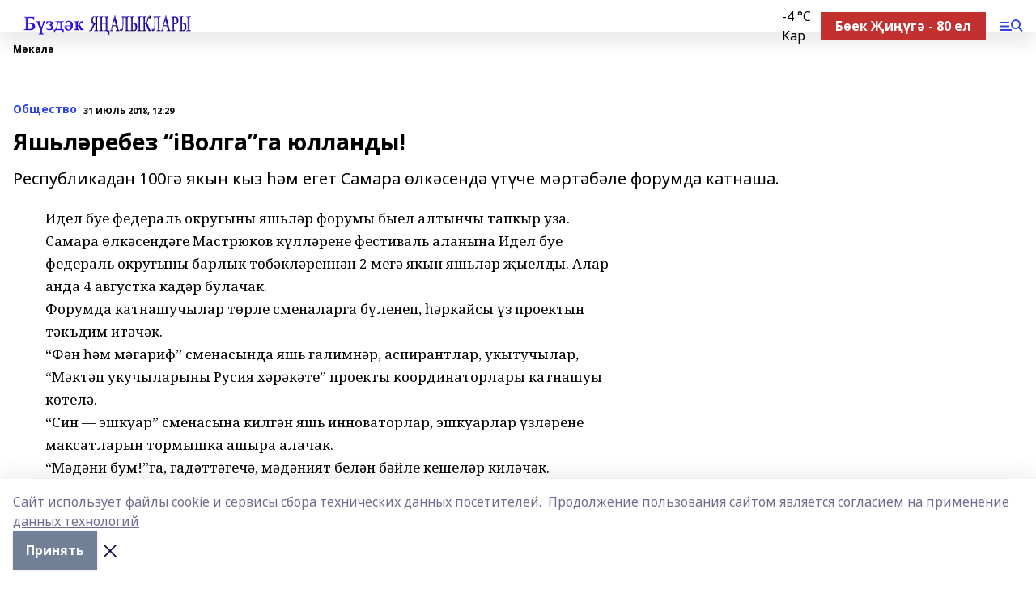

--- FILE ---
content_type: application/javascript; charset=UTF-8
request_url: https://buzdyak-t.ru/_nuxt/634622f.js
body_size: 7452
content:
(window.webpackJsonp=window.webpackJsonp||[]).push([[2,83,86,87,88,90],{581:function(t,e,r){"use strict";r.r(e);var l={props:{dayPicture:{type:Array,required:!0},editionBlock:{type:Array,required:!0},photo:{type:Array,required:!0},video:{type:Array,required:!0},persons:{type:Array,default:()=>[]}},computed:{isHomepage(){return"index"===this.$route.name},dayTop(){return this.dayPicture.filter(((t,e)=>e<4))},dayBottom(){return this.dayPicture.filter(((t,e)=>e>=4))}}},o=r(941),n=r(1);var component=Object(n.a)(l,(function(){var t,e=this,r=e.$createElement,l=e._self._c||r;return l("div",[e.$device.isMobile?l("bi-top-tabs"):e._e(),e._v(" "),l("div",{class:(t={},t[e.$style.localContainer]=e.isHomepage,t)},[l("lp-day-picture-top",{attrs:{items:e.dayTop}}),e._v(" "),l("lp-day-picture-bottom",{attrs:{items:e.dayBottom}}),e._v(" "),e.$device.isDesktopOrTablet&&e.isHomepage?l("f-index-page"):e._e(),e._v(" "),e.$device.isDesktopOrTablet?l("lp-edition",{attrs:{items:e.editionBlock.filter((function(t,i){return i<5}))}}):e._e(),e._v(" "),e.photo.length?l("lp-photo",{attrs:{items:e.photo}}):e._e(),e._v(" "),e.video.length?l("lp-video",{attrs:{items:e.video}}):e._e(),e._v(" "),e.persons.length?l("lp-persons",{attrs:{items:e.persons}}):e._e()],1)],1)}),[],!1,(function(t){this.$style=o.default.locals||o.default}),null,null);e.default=component.exports;installComponents(component,{BiTopTabs:r(549).default,LpDayPictureTop:r(918).default,LpDayPictureBottom:r(919).default,FIndexPage:r(389).default,LpEdition:r(920).default,LpPhoto:r(921).default,LpVideo:r(922).default,LpPersons:r(923).default})},586:function(t,e,r){t.exports=r.p+"img/pattern.a6832b9.svg"},593:function(t,e,r){var content=r(765);content.__esModule&&(content=content.default),"string"==typeof content&&(content=[[t.i,content,""]]),content.locals&&(t.exports=content.locals);(0,r(7).default)("0d15e93a",content,!0,{sourceMap:!1})},594:function(t,e,r){var content=r(770);content.__esModule&&(content=content.default),"string"==typeof content&&(content=[[t.i,content,""]]),content.locals&&(t.exports=content.locals);(0,r(7).default)("634aeb9a",content,!0,{sourceMap:!1})},607:function(t,e,r){t.exports=r.p+"img/link.83d6ca5.svg"},608:function(t,e,r){t.exports=r.p+"img/play.b55a522.svg"},645:function(t,e,r){var content=r(857);content.__esModule&&(content=content.default),"string"==typeof content&&(content=[[t.i,content,""]]),content.locals&&(t.exports=content.locals);(0,r(7).default)("a517e7a4",content,!0,{sourceMap:!1})},646:function(t,e,r){var content=r(859);content.__esModule&&(content=content.default),"string"==typeof content&&(content=[[t.i,content,""]]),content.locals&&(t.exports=content.locals);(0,r(7).default)("62c8468c",content,!0,{sourceMap:!1})},647:function(t,e,r){var content=r(863);content.__esModule&&(content=content.default),"string"==typeof content&&(content=[[t.i,content,""]]),content.locals&&(t.exports=content.locals);(0,r(7).default)("27a0d9b0",content,!0,{sourceMap:!1})},648:function(t,e,r){var content=r(865);content.__esModule&&(content=content.default),"string"==typeof content&&(content=[[t.i,content,""]]),content.locals&&(t.exports=content.locals);(0,r(7).default)("5df471fa",content,!0,{sourceMap:!1})},649:function(t,e,r){var content=r(867);content.__esModule&&(content=content.default),"string"==typeof content&&(content=[[t.i,content,""]]),content.locals&&(t.exports=content.locals);(0,r(7).default)("baa56e00",content,!0,{sourceMap:!1})},690:function(t,e,r){var content=r(767);content.__esModule&&(content=content.default),"string"==typeof content&&(content=[[t.i,content,""]]),content.locals&&(t.exports=content.locals);(0,r(7).default)("4b067e58",content,!0,{sourceMap:!1})},732:function(t,e){t.exports="[data-uri]"},733:function(t,e){t.exports="[data-uri]"},764:function(t,e,r){"use strict";var l=r(593),o=r.n(l);r.d(e,"default",(function(){return o.a}))},765:function(t,e,r){var l=r(6),o=r(14),n=r(443),c=r(607),m=r(586),d=r(608),f=l(!1),v=o(n),_=o(c),x=o(m),h=o(d);f.push([t.i,".item_2LTph{background-size:cover;background-position:top;--text-opacity:1;color:#fff;color:rgba(255,255,255,var(--text-opacity));display:flex;flex-direction:column;justify-content:flex-end;padding:0 16px;height:320px}.item_2LTph.noImg_Anowh{justify-content:space-between;padding-top:1.5rem;background:var(--active-color) no-repeat url("+v+") 100% 100%/240px;.rubric_1C2BF{--text-opacity:1;color:#fff;color:rgba(255,255,255,var(--text-opacity))}}.item_2LTph:hover .title_2gmp3{opacity:.75}.title_2gmp3{font-size:21px;margin-bottom:.75rem;font-family:Inter,sans-serif}.rubric_1C2BF,.title_2gmp3{font-weight:700}.rubric_1C2BF{display:flex;align-items:center;justify-content:space-between;font-size:12px;margin-bottom:1.25rem;font-family:Montserrat,sans-serif;color:hsla(0,0%,100%,.6);.icon_28L3J{width:17px;height:18px;background:url("+_+")}}[data-desktop]{.item_2LTph{height:600px}.item_2LTph.noImg_Anowh{background-size:300px}.item_2LTph.video_1fbRT{background:var(--active-color);.title_2gmp3{line-height:1.19;font-size:22px;line-height:1;font-size:32px;margin-bottom:25px}}.rubric_1C2BF{margin-bottom:23px}.pattern_1a-OR{height:30px;margin-left:-16px;margin-right:-16px;background:url("+x+') 50%/cover}.bgImg_NxG4_{margin-bottom:1.5rem;position:relative}.bgImg_NxG4_:after{position:absolute;left:16px;bottom:12px;content:"";width:46px;height:43px;background:url('+h+")}}",""]),f.locals={item:"item_2LTph",noImg:"noImg_Anowh",rubric:"rubric_1C2BF",title:"title_2gmp3",icon:"icon_28L3J",video:"video_1fbRT",pattern:"pattern_1a-OR",bgImg:"bgImg_NxG4_"},t.exports=f},766:function(t,e,r){"use strict";r(690)},767:function(t,e,r){var l=r(6),o=r(14),n=r(608),c=r(607),m=r(586),d=l(!1),f=o(n),v=o(c),_=o(m);d.push([t.i,'.item[data-v-716a7947]{display:block;--text-opacity:1;color:#fff;color:rgba(255,255,255,var(--text-opacity));padding-top:1rem;background:#363636}.item.video[data-v-716a7947]{background:var(--active-color);.bg-img{position:relative}.bg-img:after{position:absolute;left:8px;bottom:8px;content:"";width:28px;height:26px;background:url('+f+") 0 0/contain}}.top[data-v-716a7947]{display:grid;grid-gap:.75rem;gap:.75rem;margin-bottom:.75rem;grid-template-columns:1fr 150px;padding-left:16px;padding-right:16px}.title[data-v-716a7947]{font-size:16px;font-family:Inter,sans-serif}.rubric[data-v-716a7947],.title[data-v-716a7947]{font-weight:700}.rubric[data-v-716a7947]{display:flex;align-items:center;justify-content:space-between;font-size:12px;margin-bottom:.75rem;font-family:Montserrat,sans-serif;color:hsla(0,0%,100%,.6);padding-left:16px;padding-right:16px;.icon{width:17px;height:18px;background:url("+v+")}}.pattern[data-v-716a7947]{height:25px;background:url("+_+") 50%/cover}",""]),t.exports=d},768:function(t,e,r){var content=r(861);content.__esModule&&(content=content.default),"string"==typeof content&&(content=[[t.i,content,""]]),content.locals&&(t.exports=content.locals);(0,r(7).default)("6d2512f9",content,!0,{sourceMap:!1})},769:function(t,e,r){"use strict";var l=r(594),o=r.n(l);r.d(e,"default",(function(){return o.a}))},770:function(t,e,r){var l=r(6)(!1);l.push([t.i,".item_2pa6G{font-family:Inter,sans-serif}.item_2pa6G:hover .name_w9ieI{color:var(--active-color)}.avatar_1Z07o{background-size:cover;border-radius:9999px;margin-bottom:.75rem;width:108px;height:108px}.name_w9ieI{line-height:1;font-weight:700;margin-bottom:.25rem;font-size:16px}.job_cpJwE{opacity:.6;line-height:1.3}[data-desktop]{.name_w9ieI{margin-bottom:.5rem;font-size:24px}.job_cpJwE{font-size:16px}}",""]),l.locals={item:"item_2pa6G",name:"name_w9ieI",avatar:"avatar_1Z07o",job:"job_cpJwE"},t.exports=l},799:function(t,e,r){var content=r(942);content.__esModule&&(content=content.default),"string"==typeof content&&(content=[[t.i,content,""]]),content.locals&&(t.exports=content.locals);(0,r(7).default)("73839f78",content,!0,{sourceMap:!1})},829:function(t,e,r){"use strict";r.r(e);var l={props:{isVideo:{type:Boolean,default:!1},matter:{type:Object,required:!0}},computed:{itemClass(){return[this.$style.item,{[this.$style.video]:this.isVideo,[this.$style.noImg]:!this.matter.image}]},bg(){var t;return this.isVideo||!this.matter.image?null:{backgroundImage:"linear-gradient(#ffffff00, #000000cc), url(".concat(null===(t=this.matter.image)||void 0===t?void 0:t.url,")")}}}},o=r(764),n=r(1);var component=Object(n.a)(l,(function(){var t=this,e=t.$createElement,r=t._self._c||e;return r("n-link",{class:t.itemClass,style:t.bg,attrs:{to:t.matter.path}},[t.isVideo&&t.matter.image?r("div",{directives:[{name:"lazy",rawName:"v-lazy:background-image",value:t.matter.image.url,expression:"matter.image.url",arg:"background-image"}],class:["bg-img",t.$style.bgImg]}):t._e(),t._v(" "),r("div",{class:t.$style.title},[t._v(t._s(t.matter.title))]),t._v(" "),r("div",{class:t.$style.rubric},[r("span",[t._v(t._s(t.$rubricType(t.matter)))]),t._v(" "),r("div",{class:t.$style.icon})]),t._v(" "),t.isVideo?r("div",{class:t.$style.pattern}):t._e()])}),[],!1,(function(t){this.$style=o.default.locals||o.default}),null,null);e.default=component.exports},830:function(t,e,r){"use strict";r.r(e);var l={props:{isVideo:{type:Boolean,default:!1},matter:{type:Object,required:!0}},computed:{bg(){var t,e;return{backgroundImage:this.isVideo?"url(".concat(null===(t=this.matter.image)||void 0===t?void 0:t.url,")"):"linear-gradient(#ffffff00, #000000cc), url(".concat(null===(e=this.matter.image)||void 0===e?void 0:e.url,")")}}}},o=(r(766),r(1)),component=Object(o.a)(l,(function(){var t=this,e=t.$createElement,r=t._self._c||e;return r("n-link",{staticClass:"item",class:{video:t.isVideo},attrs:{to:t.matter.path}},[r("div",{staticClass:"top"},[r("div",{staticClass:"title"},[t._v(t._s(t.matter.title))]),t._v(" "),r("div",[r("div",{staticClass:"bg-img",style:t.bg})])]),t._v(" "),r("div",{staticClass:"rubric"},[r("span",[t._v(t._s(t.$rubricType(t.matter)))]),t._v(" "),r("div",{staticClass:"icon"})]),t._v(" "),r("div",{staticClass:"pattern"})])}),[],!1,null,"716a7947",null);e.default=component.exports},831:function(t,e,r){"use strict";r.r(e);var l={props:{matter:{type:Object,required:!0}}},o=r(769),n=r(1);var component=Object(n.a)(l,(function(){var t=this,e=t.$createElement,r=t._self._c||e;return r("n-link",{class:t.$style.item,attrs:{to:t.matter.path}},[t.matter.image?r("div",{directives:[{name:"lazy",rawName:"v-lazy:background-image",value:t.matter.image.url,expression:"matter.image.url",arg:"background-image"}],class:t.$style.avatar}):t._e(),t._v(" "),r("div",{class:t.$style.name},[t._v(t._s(t.matter.title))]),t._v(" "),r("div",{class:t.$style.job},[t._v(t._s(t.matter.lead))])])}),[],!1,(function(t){this.$style=o.default.locals||o.default}),null,null);e.default=component.exports},856:function(t,e,r){"use strict";var l=r(645),o=r.n(l);r.d(e,"default",(function(){return o.a}))},857:function(t,e,r){var l=r(6)(!1);l.push([t.i,"[data-desktop]{.items_2nuPN{display:flex}.largeItem_3mQJc{width:50%}.smallItem_3mCVZ{width:25%}}",""]),l.locals={items:"items_2nuPN",largeItem:"largeItem_3mQJc",smallItem:"smallItem_3mCVZ"},t.exports=l},858:function(t,e,r){"use strict";var l=r(646),o=r.n(l);r.d(e,"default",(function(){return o.a}))},859:function(t,e,r){var l=r(6),o=r(14),n=r(732),c=r(733),m=r(443),d=r(586),f=l(!1),v=o(n),_=o(c),x=o(m),h=o(d);f.push([t.i,'.block_dL7o4.__scroll_2DXbz{display:grid;grid-template-columns:28px 1fr 28px}.next_14AI8,.prev_1KP3x{cursor:pointer;position:relative}.next_14AI8:after,.prev_1KP3x:after{position:absolute;left:0;top:0;width:100%;height:100%;content:"";background:var(--active-color);-webkit-mask:url('+v+") no-repeat center/12px;mask:url("+v+") no-repeat center/12px}.next_14AI8:after{-webkit-mask-image:url("+_+");mask-image:url("+_+");-webkit-mask-size:28px;mask-size:28px}.items_boHVu{display:flex;overflow:auto;-ms-scroll-snap-type:x mandatory;scroll-snap-type:x mandatory;scroll-behavior:smooth;scrollbar-width:none}.items_boHVu::-webkit-scrollbar{display:none}.item_1w28_{flex-shrink:0;flex-grow:0;width:100%;background:#929692;scroll-snap-align:start}.item_1w28_:hover .title_1xKgO{opacity:.75}.item_1w28_.noImg_1KK1H{background:var(--active-color) no-repeat url("+x+") 100% 100%/240px}.title_1xKgO{--text-opacity:1;color:#fff;color:rgba(255,255,255,var(--text-opacity));font-weight:700;line-height:1.07;font-size:16px;font-family:Inter,sans-serif;margin:10px 15px}.pattern_toIkJ{height:22px;background:url("+h+") 0/cover}[data-desktop]{.block_dL7o4{margin-bottom:1rem}.block_dL7o4.__scroll_2DXbz{grid-template-columns:60px 1fr 59px}.next_14AI8,.prev_1KP3x{background:#363636}.next_14AI8:after,.prev_1KP3x:after{--bg-opacity:1;background-color:#fff;background-color:rgba(255,255,255,var(--bg-opacity));-webkit-mask-size:auto;mask-size:auto}.item_1w28_{width:33.333333%;display:flex;flex-direction:column}.title_1xKgO{margin:12px 16px 16px 30px;font-size:22px}.pattern_toIkJ{margin-top:auto;height:30px}}",""]),f.locals={block:"block_dL7o4",__scroll:"__scroll_2DXbz",next:"next_14AI8",prev:"prev_1KP3x",items:"items_boHVu",item:"item_1w28_",title:"title_1xKgO",noImg:"noImg_1KK1H",pattern:"pattern_toIkJ"},t.exports=f},860:function(t,e,r){"use strict";r(768)},861:function(t,e,r){var l=r(6),o=r(14),n=r(443),c=r(607),m=r(608),d=r(586),f=l(!1),v=o(n),_=o(c),x=o(m),h=o(d);f.push([t.i,'.items[data-v-0c58a437]{display:grid;margin-bottom:1.5rem;grid-template-columns:repeat(4,1fr);grid-template-areas:"a c d e" "b c d e"}.item[data-v-0c58a437]{background-size:cover;background-position:top;--text-opacity:1;color:#fff;color:rgba(255,255,255,var(--text-opacity));display:flex;flex-direction:column;justify-content:flex-end;padding:0 16px;height:600px}.item:hover .title[data-v-0c58a437]{opacity:.75}.item.no-img[data-v-0c58a437]{justify-content:space-between;padding-top:1.5rem;background:var(--active-color) no-repeat url('+v+") 100% 100%/240px;.rubric{--text-opacity:1;color:#fff;color:rgba(255,255,255,var(--text-opacity))}}.item.a[data-v-0c58a437],.item.b[data-v-0c58a437]{height:300px;.title{line-height:1.125;margin-bottom:1rem;font-size:22px}}.item.a[data-v-0c58a437]{grid-area:a}.item.b[data-v-0c58a437]{grid-area:b}.item.c[data-v-0c58a437]{grid-area:c}.item.d[data-v-0c58a437]{grid-area:d}.item.e[data-v-0c58a437]{grid-area:e}.item.video[data-v-0c58a437]{background:var(--active-color)}.title[data-v-0c58a437]{line-height:1;margin-bottom:25px;font-size:32px;font-family:Inter,sans-serif}.rubric[data-v-0c58a437],.title[data-v-0c58a437]{font-weight:700}.rubric[data-v-0c58a437]{display:flex;align-items:center;justify-content:space-between;font-size:12px;font-family:Montserrat,sans-serif;color:hsla(0,0%,100%,.6);margin-bottom:23px;.icon{width:17px;height:18px;background:url("+_+')}}.bg-img[data-v-0c58a437]{margin-bottom:1.5rem;position:relative}.bg-img[data-v-0c58a437]:after{position:absolute;left:16px;bottom:12px;content:"";width:46px;height:43px;background:url('+x+")}.pattern[data-v-0c58a437]{height:30px;margin-left:-16px;margin-right:-16px;background:url("+h+") 50%/cover}",""]),t.exports=f},862:function(t,e,r){"use strict";var l=r(647),o=r.n(l);r.d(e,"default",(function(){return o.a}))},863:function(t,e,r){var l=r(6)(!1);l.push([t.i,".photo_1jfpi{--text-opacity:1;color:#fff;color:rgba(255,255,255,var(--text-opacity));overflow:hidden;background:#3a3a3a;padding:12px 16px}.blockTitle_1lB9j{font-weight:700;font-size:12px;margin-bottom:.75rem;font-family:Montserrat,sans-serif}.images_3vlo6{position:relative;margin-bottom:.5rem;img{display:block;position:relative;-o-object-fit:cover;object-fit:cover;width:260px;height:170px;z-index:3;box-shadow:0 100px 150px rgba(0,0,0,.36),0 41px 79px rgba(0,0,0,.25),0 22px 63px rgba(0,0,0,.23),0 12px 54px rgba(0,0,0,.24),0 6px 42px rgba(0,0,0,.24),0 2px 24px rgba(0,0,0,.2)}img:nth-child(2),img:nth-child(3){position:absolute;bottom:0;width:240px;height:160px;left:60px;z-index:2;filter:brightness(.8)}img:nth-child(3){height:140px;left:100px;z-index:1}}.title_10iPz{font-weight:700;font-size:16px;position:relative;max-width:300px;z-index:4}.num_2DKsf{margin-top:.5rem;font-size:11px;font-weight:400;font-family:Inter,sans-serif;opacity:.6}[data-desktop]{.photo_1jfpi{padding:22px 0 40px}.blockTitle_1lB9j{margin-left:16px;width:100px}.item_2_inu{margin-right:60px;width:240px}.item_2_inu:hover .title_10iPz{opacity:.75}.item_2_inu.__large_21P79{width:440px;margin-right:122px;.title_10iPz{font-family:Inter,sans-serif;font-size:22px}.num_2DKsf{margin-top:.25rem;position:absolute;top:0;--text-opacity:1;color:#fff;color:rgba(255,255,255,var(--text-opacity));right:-60px}}.item_2_inu:last-child{margin-right:0}.title_10iPz{max-width:none}.images_3vlo6{margin-bottom:1rem;img{width:380px;height:250px}img:nth-child(2),img:nth-child(3){width:350px;height:230px;left:90px}img:nth-child(3){height:200px;left:150px}}.bgImg_3rd-j{margin-bottom:1rem;position:relative;box-shadow:0 100px 150px rgba(0,0,0,.36),0 41px 79px rgba(0,0,0,.25),0 22px 63px rgba(0,0,0,.23),0 12px 54px rgba(0,0,0,.24),0 6px 42px rgba(0,0,0,.24),0 2px 24px rgba(0,0,0,.2)}.num_2DKsf{margin-top:3rem;font-weight:700;font-size:13px}}",""]),l.locals={photo:"photo_1jfpi",blockTitle:"blockTitle_1lB9j",images:"images_3vlo6",title:"title_10iPz",num:"num_2DKsf",item:"item_2_inu",__large:"__large_21P79",bgImg:"bgImg_3rd-j"},t.exports=l},864:function(t,e,r){"use strict";var l=r(648),o=r.n(l);r.d(e,"default",(function(){return o.a}))},865:function(t,e,r){var l=r(6)(!1);l.push([t.i,".block_2Ohyz{--text-opacity:1;color:#fff;color:rgba(255,255,255,var(--text-opacity));overflow:hidden;background:#222;padding:12px 16px 16px}.blockTitle_38O8q{font-weight:700;font-size:12px;margin-bottom:.75rem;font-family:Montserrat,sans-serif}.title_3r15G{font-weight:700;font-size:16px;position:relative;max-width:300px}[data-desktop]{.block_2Ohyz{padding:22px 0 40px}.blockTitle_38O8q{margin-left:16px;width:100px}.title_3r15G{max-width:none}.item_2f077{width:240px;margin-right:60px}.item_2f077:hover .title_3r15G{opacity:.75}.item_2f077:last-child{margin-right:0}.item_2f077.__large_1LB2N{width:440px;margin-right:122px;.title_3r15G{font-family:Inter,sans-serif;font-size:22px}}}",""]),l.locals={block:"block_2Ohyz",blockTitle:"blockTitle_38O8q",title:"title_3r15G",item:"item_2f077",__large:"__large_1LB2N"},t.exports=l},866:function(t,e,r){"use strict";var l=r(649),o=r.n(l);r.d(e,"default",(function(){return o.a}))},867:function(t,e,r){var l=r(6),o=r(14),n=r(732),c=r(733),m=l(!1),d=o(n),f=o(c);m.push([t.i,'.persons_234Ye{margin-top:1rem;margin-bottom:1rem}.blockTitle_2bybM{font-weight:700;line-height:1;font-size:12px;margin-bottom:.75rem;margin-left:16px;font-family:Montserrat,sans-serif;color:var(--active-color)}.itemsContainer_PW_uc{display:grid;grid-template-columns:28px 1fr 28px}.next_hjzRJ,.prev_3zCuR{cursor:pointer;position:relative}.next_hjzRJ:after,.prev_3zCuR:after{position:absolute;left:0;top:0;width:100%;height:100%;content:"";background:var(--active-color);-webkit-mask:url('+d+") no-repeat center/12px;mask:url("+d+") no-repeat center/12px}.next_hjzRJ:after{-webkit-mask-image:url("+f+");mask-image:url("+f+");-webkit-mask-size:28px;mask-size:28px}.items_2w1Qg{display:flex;overflow:auto;-ms-scroll-snap-type:x mandatory;scroll-snap-type:x mandatory;scroll-behavior:smooth;scrollbar-width:none}.items_2w1Qg::-webkit-scrollbar{display:none}.item_1N_dW{flex-shrink:0;flex-grow:0;scroll-snap-align:start;width:calc(50% - 15px);margin-right:15px}[data-desktop]{.persons_234Ye{display:flex;margin-bottom:1.5rem;border-bottom:1px solid #e8e8e8;padding:22px 0 30px}.blockTitle_2bybM{margin-left:0;margin-right:25px;width:80px}.itemsContainer_PW_uc{display:block}.item_1N_dW{width:210px}}",""]),m.locals={persons:"persons_234Ye",blockTitle:"blockTitle_2bybM",itemsContainer:"itemsContainer_PW_uc",next:"next_hjzRJ",prev:"prev_3zCuR",items:"items_2w1Qg",item:"item_1N_dW"},t.exports=m},918:function(t,e,r){"use strict";r.r(e);var l={props:{items:{type:Array,required:!0}},created(){var t=this.items[0],e=this.items[1],r=this.items[2],l=this.items[3];t&&e&&t.path===e.path&&(e.large=!0,this.items.splice(this.items.indexOf(t),1)),r&&l&&r.path===l.path&&(l.large=!0,this.items.splice(this.items.indexOf(r),1))},methods:{itemClass(t){return t?this.$style.largeItem:this.$style.smallItem}}},o=r(856),n=r(1);var component=Object(n.a)(l,(function(){var t=this,e=t.$createElement,r=t._self._c||e;return r("div",{class:t.$style.items},[t._l(t.items,(function(e,l){return[e.large||t.$device.isDesktopOrTablet?r("lp-day-picture-item",{key:l,class:t.itemClass(e.large),attrs:{"is-video":"video"===e.kind,matter:e}}):r("lp-day-picture-item-mobile",{key:l,attrs:{"is-video":"video"===e.kind,matter:e}})]}))],2)}),[],!1,(function(t){this.$style=o.default.locals||o.default}),null,null);e.default=component.exports;installComponents(component,{LpDayPictureItem:r(829).default,LpDayPictureItemMobile:r(830).default})},919:function(t,e,r){"use strict";r.r(e);var l={props:{items:{type:Array,required:!0}},computed:{controlsVisible(){return this.items.length>(this.$device.isMobile?1:3)}},methods:{move(t){var e=this.$refs.slides;e.scrollBy(e.clientWidth*t,0)}}},o=r(858),n=r(1);var component=Object(n.a)(l,(function(){var t,e=this,r=e.$createElement,l=e._self._c||r;return l("div",{class:[e.$style.block,(t={},t[e.$style.__scroll]=e.controlsVisible,t)]},[e.controlsVisible?l("div",{class:e.$style.prev,on:{click:function(t){return e.move(-1)}}}):e._e(),e._v(" "),l("div",{ref:"slides",class:e.$style.items},e._l(e.items,(function(t,r){var o;return l("n-link",{key:r,class:[e.$style.item,(o={},o[e.$style.noImg]=!t.image,o)],attrs:{to:t.path}},[t.image?l("blur-img",{attrs:{src:t.image.url,"play-icon-matter":t}}):e._e(),e._v(" "),l("div",{class:e.$style.title},[e._v(e._s(t.title))]),e._v(" "),t.image?l("div",{class:e.$style.pattern}):e._e()],1)})),1),e._v(" "),e.controlsVisible?l("div",{class:e.$style.next,on:{click:function(t){return e.move(1)}}}):e._e()])}),[],!1,(function(t){this.$style=o.default.locals||o.default}),null,null);e.default=component.exports;installComponents(component,{BlurImg:r(194).default})},920:function(t,e,r){"use strict";r.r(e);var l={props:{items:{type:Array,required:!0}},computed:{matters(){var t=["a","b","c","d","e"];return this.items.map(((e,r)=>({matter:e,isVideo:"video"===e.kind&&r>1,class:t[r]+("video"===e.kind?" video":"")+(e.image?"":" no-img")})))}},methods:{bg(t){var e;return this.isVideo||!t.image?null:{backgroundImage:"linear-gradient(#ffffff00, #000000cc), url(".concat(null===(e=t.image)||void 0===e?void 0:e.url,")")}}}},o=(r(860),r(1)),component=Object(o.a)(l,(function(){var t=this,e=t.$createElement,r=t._self._c||e;return r("div",{staticClass:"items"},t._l(t.matters,(function(e,l){return r("n-link",{key:l,staticClass:"item",class:e.class,style:t.bg(e.matter),attrs:{to:e.matter.path}},[e.isVideo?r("div",{directives:[{name:"lazy",rawName:"v-lazy:background-image",value:e.image.url,expression:"item.image.url",arg:"background-image"}],staticClass:"bg-img"}):t._e(),t._v(" "),r("div",{staticClass:"title"},[t._v(t._s(e.matter.title))]),t._v(" "),r("div",{staticClass:"rubric"},[r("span",[t._v(t._s(t.$rubricType(e.matter)))]),t._v(" "),r("div",{staticClass:"icon"})]),t._v(" "),e.isVideo?r("div",{staticClass:"pattern"}):t._e()])})),1)}),[],!1,null,"0c58a437",null);e.default=component.exports},921:function(t,e,r){"use strict";r.r(e);var l={props:{items:{type:Array,required:!0}},computed:{largeItem(){return this.items[0]},largeItemImages(){var t,e;return(null===(t=this.largeItem)||void 0===t||null===(e=t.content_blocks[0])||void 0===e?void 0:e.images)||[]}},methods:{imageUrl:image=>null==image?void 0:image.url},i18n:{messages:{rus:{title:"Фото"},eng:{title:"Photo"},bak:{title:"Фото"},tat:{title:"Фото"},chv:{title:"Сăн ӳкерчӗк"},chm:{title:"Фото"},udm:{title:"Туспуктэм"}}}},o=r(862),n=r(1);var component=Object(n.a)(l,(function(){var t=this,e=t.$createElement,r=t._self._c||e;return r("div",{class:t.$style.photo},[r("div",{class:{flex:t.$device.isDesktopOrTablet}},[r("div",{class:t.$style.blockTitle},[t._v(t._s(t.$t("title")))]),t._v(" "),t.largeItem?r("n-link",{class:[t.$style.item,t.$style.__large],attrs:{to:t.largeItem.path}},[r("div",{class:t.$style.images},t._l(t.largeItemImages.filter((function(t,i){return i<3})),(function(img){return r("img",{directives:[{name:"lazy",rawName:"v-lazy",value:img.url,expression:"img.url"}],key:img.url})})),0),t._v(" "),r("div",{class:t.$style.title},[t._v("\n        "+t._s(t.largeItem.title)+"\n        "),r("div",{class:t.$style.num},[t._v(t._s(t.largeItemImages.length)+" фото")])])]):t._e(),t._v(" "),t.$device.isDesktopOrTablet?t._l(t.items.filter((function(t,i){return i>0})),(function(e,l){return r("n-link",{key:l,class:t.$style.item,attrs:{to:e.path}},[r("div",{directives:[{name:"lazy",rawName:"v-lazy:background-image",value:t.imageUrl(e.image),expression:"imageUrl(matter.image)",arg:"background-image"}],class:[t.$style.bgImg,"bg-img"]}),t._v(" "),r("div",{class:t.$style.title},[t._v(t._s(e.title))]),t._v(" "),e.content_blocks[0]&&e.content_blocks[0].images?r("div",{class:t.$style.num},[t._v("\n          "+t._s(e.content_blocks[0].images.length)+" фото\n        ")]):t._e()])})):t._e()],2)])}),[],!1,(function(t){this.$style=o.default.locals||o.default}),null,null);e.default=component.exports},922:function(t,e,r){"use strict";r.r(e);var l={props:{items:{type:Array,required:!0}},methods:{imageUrl:image=>null==image?void 0:image.url},i18n:{messages:{rus:{title:"Видео"},eng:{title:"Video"},bak:{title:"Видео"},tat:{title:"Видео"},chv:{title:"Видео"},chm:{title:"Видео"},udm:{title:"Видео"}}}},o=r(864),n=r(1);var component=Object(n.a)(l,(function(){var t=this,e=t.$createElement,r=t._self._c||e;return r("div",{class:t.$style.block},[r("div",{class:{flex:t.$device.isDesktopOrTablet}},[r("div",{class:t.$style.blockTitle},[t._v(t._s(t.$t("title")))]),t._v(" "),r("n-link",{class:[t.$style.item,t.$style.__large],attrs:{to:t.items[0].path}},[r("blur-img",{attrs:{src:t.imageUrl(t.items[0].image),"play-icon-matter":t.items[0]}}),t._v(" "),r("div",{class:t.$style.title},[t._v(t._s(t.items[0].title))])],1),t._v(" "),t.$device.isDesktopOrTablet?t._l(t.items.filter((function(t,i){return i>0})),(function(e,l){return r("n-link",{key:l,class:t.$style.item,attrs:{to:e.path}},[r("blur-img",{attrs:{src:t.imageUrl(e.image),"play-icon-matter":e}}),t._v(" "),r("div",{class:t.$style.title},[t._v(t._s(e.title))])],1)})):t._e()],2)])}),[],!1,(function(t){this.$style=o.default.locals||o.default}),null,null);e.default=component.exports;installComponents(component,{BlurImg:r(194).default})},923:function(t,e,r){"use strict";r.r(e);var l={props:{items:{type:Array,required:!0}},methods:{move(t){var e=this.$refs.items;e.scrollBy(e.clientWidth/2*t,0)}},i18n:{messages:{rus:{title:"Персоны Республики"},eng:{title:"Republic's VIPs"},bak:{title:"Республика шәхестәре"},tat:{title:"Республика шәхесләре"},chv:{title:"Республикăри пысăк çынсем"},chm:{title:"Республикын еҥже-влак"},udm:{title:"Республикаысь тодмо адямиос"}}}},o=r(866),n=r(1);var component=Object(n.a)(l,(function(){var t=this,e=t.$createElement,r=t._self._c||e;return r("div",{class:t.$style.persons},[r("div",{class:t.$style.blockTitle},[t._v(t._s(t.$t("title")))]),t._v(" "),r("div",{class:t.$style.itemsContainer},[t.$device.isMobile?r("div",{class:t.$style.prev,on:{click:function(e){return t.move(-1)}}}):t._e(),t._v(" "),r("div",{ref:"items",class:t.$style.items},t._l(t.items,(function(e,l){return r("lp-person-item",{key:l,class:t.$style.item,attrs:{matter:e}})})),1),t._v(" "),t.$device.isMobile?r("div",{class:t.$style.next,on:{click:function(e){return t.move(1)}}}):t._e()])])}),[],!1,(function(t){this.$style=o.default.locals||o.default}),null,null);e.default=component.exports;installComponents(component,{LpPersonItem:r(831).default})},941:function(t,e,r){"use strict";var l=r(799),o=r.n(l);r.d(e,"default",(function(){return o.a}))},942:function(t,e,r){var l=r(6)(!1);l.push([t.i,"[data-desktop]{.localContainer_2qcug{margin-left:auto;margin-right:auto;width:1280px}}",""]),l.locals={localContainer:"localContainer_2qcug"},t.exports=l}}]);